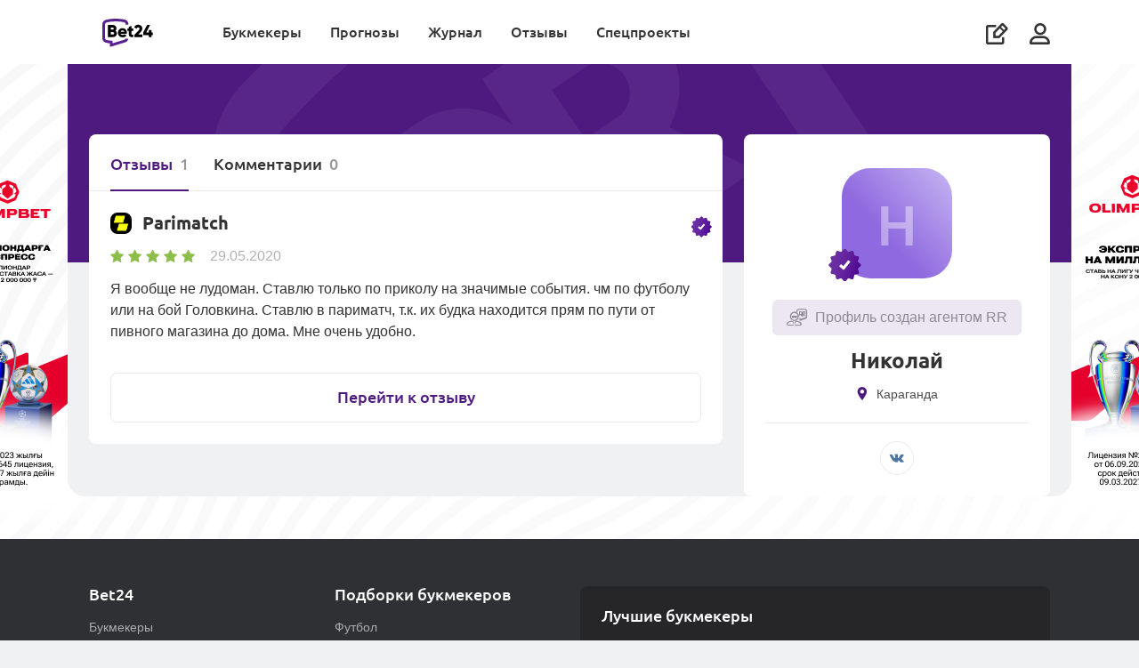

--- FILE ---
content_type: text/html; charset=UTF-8
request_url: https://bet24.kz/profile/1530/
body_size: 10879
content:









            
    <!DOCTYPE html>
        <html lang="ru">
            <head itemscope itemtype="http://schema.org/WebSite">
                <meta charset="UTF-8">
                <meta http-equiv="X-UA-Compatible" content="IE=edge">
                <meta name="yandex-verification" content="ff1e1887a8dba711" />
                <meta name='viewport' content='width=device-width, initial-scale=1, shrink-to-fit=no '>
                <link rel="preconnect" href="https://mbcdn.ru">
                <link rel="preload" href="https://mediabet.us/rr/images2/1x1.gif" as="image" />
                    <link rel="shortcut icon" href="https://mediabet.us/rr/icons-v2/favicon-bet24.ico">
    <link rel="shortcut icon" type="image/x-icon" href="https://mediabet.us/rr/icons-v2/favicon-bet24.ico">
    <link rel="apple-touch-icon" sizes="180x180" href="https://mediabet.us/rr/icons-v3/kz/apple-touch-icon-bet24.png">
    <link rel="icon" type="image/png" sizes="32x32" href="https://mediabet.us/rr/icons-v2/favicon-32x32-bet24.png">
    <link rel="icon" type="image/png" sizes="16x16" href="https://mediabet.us/rr/icons-v2/favicon-16x16-bet24.png">
    <meta name="msapplication-TileColor" content="#2d89ef">
    <link rel="mask-icon" href="https://mediabet.us/rr/icons-v2/safari-pinned-tab-bet24.svg" color="#5bbad5">
<link rel="manifest" href="/site.webmanifest">
<meta name="msapplication-config" content="/browserconfig.xml">
<meta name="theme-color" content="#ffffff">
<meta name="apple-mobile-web-app-title" content=" Bet24 ">
<meta name="application-name" content=" Bet24 ">

                <meta name="csrf-param" content="_csrf-frontend">
<meta name="csrf-token" content="EEKVpRyKCxcTyDyr8lqYT9CyeGGamvbHC1Y0eh5a5bt-N8PLa_hSUGSHUM2-F8kWkeVJFNTbsbY9BlgSQTOmjw==">

                                    <title>
                        Николай: профиль пользователя на RR
                    </title>
                                            <meta name="description" content="Отзывы о букмекерах Казахстана и комментарии от пользователя Николай отображаются на странице его личного профиля." />
                                                                                    
                                        
                                <link href="https://bet24.kz/profile/1530/" rel="canonical">
<link href="https://mediabet.us/assets/rr/RR-BBR-1391/frontend/themes/bundles/resources/styles/fonts.css" rel="stylesheet">
<link href="https://mediabet.us/assets/rr/RR-BBR-1391/frontend/themes/bundles/resources/styles/fonts-ru.css" rel="stylesheet">
<link href="https://mediabet.us/assets/rr/RR-BBR-1610/frontend/themes/bundles/resources/styles/new-menu-fix.css" rel="stylesheet">
<link href="https://mediabet.us/assets/rr/RR-BBR-1610/frontend/themes/bundles/resources/plugins/pnotify/style.min.css" rel="stylesheet">
<link href="https://mediabet.us/assets/rr/RR-BBR-430/frontend/themes/bundles/resources/plugins/select2/select2.css" rel="stylesheet">
<link href="https://mediabet.us/assets/rr/RR-BBR-1866/frontend/themes/bundles/resources/styles/pages/profile.css" rel="stylesheet">

                <!-- Yandex.Metrika counter --> <script type="text/javascript" > (function(m,e,t,r,i,k,a){m[i]=m[i]||function(){(m[i].a=m[i].a||[]).push(arguments)}; m[i].l=1*new Date(); for (var j = 0; j < document.scripts.length; j++) {if (document.scripts[j].src === r) { return; }} k=e.createElement(t),a=e.getElementsByTagName(t)[0],k.async=1,k.src=r,a.parentNode.insertBefore(k,a)}) (window, document, "script", "https://mc.yandex.ru/metrika/tag.js", "ym"); ym(93107115, "init", { clickmap:true, trackLinks:true, accurateTrackBounce:true, webvisor:true }); </script> <noscript><div><img src="https://mc.yandex.ru/watch/93107115" style="position:absolute; left:-9999px;" alt="" /></div></noscript> <!-- /Yandex.Metrika counter --><!-- Google tag (gtag.js) -->
<script async src="https://www.googletagmanager.com/gtag/js?id=G-BEX2PY6YTJ"></script>
<script>
  window.dataLayer = window.dataLayer || [];
  function gtag(){dataLayer.push(arguments);}
  gtag('js', new Date());

  gtag('config', 'G-BEX2PY6YTJ');
</script>
                                                            <meta property="og:image" content="https://mediabet.us/77/63/bet24-main.png" />
                        <meta name="twitter:image" content="https://mediabet.us/77/63/bet24-main.png"/>
                                                                    </head>

            
                <body class=" " style="">
                <script>            let jsData = [];
            try {
                jsData = JSON.parse( '{"domain_map":{"alias":"rrkz","locale":"kk","country":"kz","hreflang":"ru-kz","language":"ru","language_iso":"ru-ru","languages":{"rrru":"ru","rrkz":"kk","rrpt":"pt","rrus":"en"},"enabled":true,"social-auth":["google","vkontakte","mailru","yandex"],"host":"bet24.kz","host_with_scheme":"https:\/\/bet24.kz","language_id":1,"locale_caption":"\u041a\u0430\u0437\u0430\u0445\u0441\u043a\u0438\u0439","country_id":2,"country_caption":"\u041a\u0430\u0437\u0430\u0445\u0441\u0442\u0430\u043d","country_currency_id":83,"country_age_limit":"21","country_caption_by_language":"\u041a\u0430\u0437\u0430\u0445\u0441\u0442\u0430\u043d","domain":".kz","domain_id":6}}' );
            } catch(e) {
                console.log('JSON.parse jsData error');
            }</script>
                                            



    



<header class="header  mb-md-0 ">
     

        



                                                        <div class="bm-rekl-modal site-banner">
        <div class="bm-rekl-modal__wrap">
            <div class="bm-rekl-modal__content">
                <span class="bm-rekl-modal__close" onclick="$('body').removeClass('overflow-all-hidden'); $(this).parents('.bm-rekl-modal').removeClass('visible')">
                    <i class="icon icon-close"></i>
                </span>
                <a href="/go/olimpbet/?label=rlh-1383eaf8757a23d4f22fa23c013dbcfd" target="_blank">
                    <picture>
                        <source srcset="https://mediabet.us/22/28/69201f365ce13_1763712822.png" media="(max-width: 567.98px)">
                        <img class="img-fluid" srcset="https://mediabet.us/90/27/69201f16c16f5_1763712790.png" src="https://mediabet.us/90/27/half9_69201f16c16f5_1763712790.png" alt="">
                    </picture>
                                            <img class="rand-param" data-src-template="https://wcm.weborama-tech.ru/fcgi-bin/dispatch.fcgi?a.A=im&amp;a.si=9465&amp;a.te=7982&amp;a.he=1&amp;a.wi=1&amp;a.hr=p&amp;a.ra=[RANDOM]" alt="" id="pixel_image_url random-parameter" style="visibility: hidden; pointer-events: none">
                                    </a>
            </div>
        </div>
    </div>

    <div class="container" style="margin: 0 auto;">
        <a class="align-self-center" href="/">
                                                                <img class="header__logo" src="https://mediabet.us/rr/images/logobet24.svg" alt="BookmakeRReview">
                    <img class="header__logo_white" src="https://mediabet.us/rr/images/logobet24-white.svg" alt="BookmakeRReview">
                                    </a>
        <div class="header__bars ml-auto d-lg-none align-self-center">
                            <i data-url="/site/_ajax/auth-modal/" app-auth-control class="icon icon-usr js-modal mr-3"></i>
                        <i class="icon icon-bars"></i>
        </div>
        <div class="header__right">
                        <ul class="header__nav">
                            <li class="">
            <a href="/bookmakers/" class="js-header-menu-item">
                Букмекеры
            </a>
            <div class="header__sub-nav">
                                    <div class="header__groups mr-0">
                                                                                                                                    <div class="header__group">
                                    <div class="header__group-heading">
                                        Лучшие букмекеры
                                    </div>
                                    <div class="header__items">
                                                                                    <a class="header__item header__item_collection" href="/bookmakers/">
                                                                                                                                                        <div class="header__item-image">
                                                        <img style="max-width: none;" src="https://mediabet.us/71/53/vse-bukmekery.svg">
                                                    </div>
                                                                                                <div class="header__item-text">
                                                    <b style="">Все букмекеры</b>
                                                                                                            <span>
                                                            Обзоры букмекеров Казахстана
                                                        </span>
                                                                                                    </div>
                                            </a>
                                                                                    <a class="header__item header__item_collection" href="/top-bookmakers/football/">
                                                                                                                                                        <div class="header__item-image">
                                                        <img style="max-width: none;" src="https://mediabet.us/19/30/futbol.svg">
                                                    </div>
                                                                                                <div class="header__item-text">
                                                    <b style="">Футбол</b>
                                                                                                            <span>
                                                            Букмекеры для ставок на футбол
                                                        </span>
                                                                                                    </div>
                                            </a>
                                                                                    <a class="header__item header__item_collection" href="/top-bookmakers/odds/">
                                                                                                                                                        <div class="header__item-image">
                                                        <img style="max-width: none;" src="https://mediabet.us/26/30/koefficienty.svg">
                                                    </div>
                                                                                                <div class="header__item-text">
                                                    <b style="">Коэффициенты</b>
                                                                                                            <span>
                                                            Букмекеры с лучшими кэфами
                                                        </span>
                                                                                                    </div>
                                            </a>
                                                                                    <a class="header__item header__item_collection" href="/top-bookmakers/kaspi-gold/">
                                                                                                                                                        <div class="header__item-image">
                                                        <img style="max-width: none;" src="https://mediabet.us/38/30/kaspi.svg">
                                                    </div>
                                                                                                <div class="header__item-text">
                                                    <b style="">Каспий</b>
                                                                                                            <span>
                                                            Ввод и вывод на карту
                                                        </span>
                                                                                                    </div>
                                            </a>
                                                                                    <a class="header__item header__item_collection" href="/top-bookmakers/">
                                                                                                                                                        <div class="header__item-image">
                                                        <img style="max-width: none;" src="https://mediabet.us/61/80/vse-podborki.svg">
                                                    </div>
                                                                                                <div class="header__item-text">
                                                    <b style="margin-top: .25rem">Все подборки (+24)</b>
                                                                                                    </div>
                                            </a>
                                                                            </div>
                                </div>
                                                                                                                <div class="header__group">
                                    <div class="header__group-heading">
                                        Помощь игроку
                                    </div>
                                    <div class="header__items">
                                                                                    <a class="header__item header__item_collection" href="/media/guides/kak-vybrat-bukmekerskuyu-kontoru/">
                                                                                                                                                        <div class="header__item-image">
                                                        <img style="max-width: none;" src="https://mediabet.us/32/31/1.svg">
                                                    </div>
                                                                                                <div class="header__item-text">
                                                    <b style="">Как выбрать букмекера</b>
                                                                                                            <span>
                                                            Где начать ставить новичку
                                                        </span>
                                                                                                    </div>
                                            </a>
                                                                                    <a class="header__item header__item_collection" href="/media/experiments/registraciya-na-saytah-bukmekerov-gde-eto-proshche-i-bystree/">
                                                                                                                                                        <div class="header__item-image">
                                                        <img style="max-width: none;" src="https://mediabet.us/14/81/registraciya.svg">
                                                    </div>
                                                                                                <div class="header__item-text">
                                                    <b style="">Регистрация</b>
                                                                                                            <span>
                                                            Где она проще и быстрее
                                                        </span>
                                                                                                    </div>
                                            </a>
                                                                                    <a class="header__item header__item_collection" href="/media/guides/bonusy-bukmekerov-v-kazahstane-kakie-byvayut-kak-poluchit-i-kak-ispolzovat/">
                                                                                                                                                        <div class="header__item-image">
                                                        <img style="max-width: none;" src="https://mediabet.us/73/31/bonusy-bukmekerov.svg">
                                                    </div>
                                                                                                <div class="header__item-text">
                                                    <b style="">Бонусы букмекеров</b>
                                                                                                            <span>
                                                            Получение, отыгрыш, вывод
                                                        </span>
                                                                                                    </div>
                                            </a>
                                                                                    <a class="header__item header__item_collection" href="/media/guides/kak-delat-stavki-s-telefona-sovety-novichkam/">
                                                                                                                                                        <div class="header__item-image">
                                                        <img style="max-width: none;" src="https://mediabet.us/76/26/stavki-s-telefona.svg">
                                                    </div>
                                                                                                <div class="header__item-text">
                                                    <b style="">Ставки с телефона</b>
                                                                                                            <span>
                                                            Как делать ставки с мобильного
                                                        </span>
                                                                                                    </div>
                                            </a>
                                                                            </div>
                                </div>
                                                                                                                                        <a href="https://wcm.weborama-tech.ru/fcgi-bin/dispatch.fcgi?a.A=cl&amp;er=~ERID_ID~&amp;erid=~ERID_VALUE~&amp;a.si=9465&amp;a.te=7984&amp;erid=[ERID_ID]&amp;er=[ERID_VALUE]&amp;a.ra=[RANDOM]&amp;g.lu=&amp;a.ycp=~TRACKING_ELEMENT_ID~" target="_blank" class="header__nav-banner">
                                    <picture>
                                        <source srcset="https://mediabet.us/81/12/828x296.png" media="(max-width: 991.98px)">
                                        <img class="w-100" src="https://mediabet.us/97/12/720x954.png" alt="Получить бонус"></img>
                                    </picture>
                                </a>
                                                                        </div>
                            </div>
        </li>
            <li class="">
            <a href="/tips/" class="js-header-menu-item">
                Прогнозы
            </a>
            <div class="header__sub-nav">
                                    <div class="header__groups mr-0">
                                                                                                                                    <div class="header__group">
                                    <div class="header__group-heading">
                                        Популярные
                                    </div>
                                    <div class="header__items">
                                                                                    <a class="header__item header__item_collection" href="/tips/football/">
                                                                                                                                                        <div class="header__item-image">
                                                        <img style="max-width: none;" src="https://mediabet.us/85/39/socer.svg">
                                                    </div>
                                                                                                <div class="header__item-text">
                                                    <b style="">Футбол</b>
                                                                                                            <span>
                                                            Прогнозы на топ-лиги, чемпионаты мира и Европы
                                                        </span>
                                                                                                    </div>
                                            </a>
                                                                                    <a class="header__item header__item_collection" href="/tips/hockey/">
                                                                                                                                                        <div class="header__item-image">
                                                        <img style="max-width: none;" src="https://mediabet.us/90/39/hockey.svg">
                                                    </div>
                                                                                                <div class="header__item-text">
                                                    <b style="">Хоккей</b>
                                                                                                            <span>
                                                            Прогнозы на НХЛ и КХЛ
                                                        </span>
                                                                                                    </div>
                                            </a>
                                                                                    <a class="header__item header__item_collection" href="/tips/tennis/">
                                                                                                                                                        <div class="header__item-image">
                                                        <img style="max-width: none;" src="https://mediabet.us/94/39/tennis.svg">
                                                    </div>
                                                                                                <div class="header__item-text">
                                                    <b style="">Теннис</b>
                                                                                                            <span>
                                                            Прогнозы на турниры Большого шлема, ATP, WTA
                                                        </span>
                                                                                                    </div>
                                            </a>
                                                                                    <a class="header__item header__item_collection" href="/tips/basketball/">
                                                                                                                                                        <div class="header__item-image">
                                                        <img style="max-width: none;" src="https://mediabet.us/05/40/basketball-1.svg">
                                                    </div>
                                                                                                <div class="header__item-text">
                                                    <b style="">Баскетбол</b>
                                                                                                            <span>
                                                            Прогнозы на NBA, Евролигу и Лигу ВТБ
                                                        </span>
                                                                                                    </div>
                                            </a>
                                                                            </div>
                                </div>
                                                                                                                <div class="header__group">
                                    <div class="header__group-heading">
                                        Другие
                                    </div>
                                    <div class="header__items">
                                                                                    <a class="header__item header__item_collection" href="/tips/cybersport/">
                                                                                                                                                        <div class="header__item-image">
                                                        <img style="max-width: none;" src="https://mediabet.us/18/41/volleyball.svg">
                                                    </div>
                                                                                                <div class="header__item-text">
                                                    <b style="">Киберспорт</b>
                                                                                                            <span>
                                                            Прогнозы на CS2 и DotA2
                                                        </span>
                                                                                                    </div>
                                            </a>
                                                                                    <a class="header__item header__item_collection" href="/tips/mma/">
                                                                                                                                                        <div class="header__item-image">
                                                        <img style="max-width: none;" src="https://mediabet.us/26/41/basketball.svg">
                                                    </div>
                                                                                                <div class="header__item-text">
                                                    <b style="">Единоборства</b>
                                                                                                            <span>
                                                            Прогнозы на ММА и бокс
                                                        </span>
                                                                                                    </div>
                                            </a>
                                                                                    <a class="header__item header__item_collection" href="/tips/futsal/">
                                                                                                                                                        <div class="header__item-image">
                                                        <img style="max-width: none;" src="https://mediabet.us/77/30/futsal.svg">
                                                    </div>
                                                                                                <div class="header__item-text">
                                                    <b style="">Футзал</b>
                                                                                                            <span>
                                                            Прогнозы на чемпионат и кубок Казахстана
                                                        </span>
                                                                                                    </div>
                                            </a>
                                                                                    <a class="header__item header__item_collection" href="/tips/">
                                                                                                                                                        <div class="header__item-image">
                                                        <img style="max-width: none;" src="https://mediabet.us/88/49/vse-podborki.svg">
                                                    </div>
                                                                                                <div class="header__item-text">
                                                    <b style="margin-top: .25rem">Все прогнозы</b>
                                                                                                    </div>
                                            </a>
                                                                            </div>
                                </div>
                                                                                                                                        <a href="https://wcm.weborama-tech.ru/fcgi-bin/dispatch.fcgi?a.A=cl&amp;er=~ERID_ID~&amp;erid=~ERID_VALUE~&amp;a.si=9465&amp;a.te=7984&amp;erid=[ERID_ID]&amp;er=[ERID_VALUE]&amp;a.ra=[RANDOM]&amp;g.lu=&amp;a.ycp=~TRACKING_ELEMENT_ID~" target="_blank" class="header__nav-banner">
                                    <picture>
                                        <source srcset="https://mediabet.us/81/12/828x296.png" media="(max-width: 991.98px)">
                                        <img class="w-100" src="https://mediabet.us/97/12/720x954.png" alt="Получить бонус"></img>
                                    </picture>
                                </a>
                                                                        </div>
                            </div>
        </li>
            <li class="">
            <a href="/media/" class="js-header-menu-item">
                Журнал
            </a>
            <div class="header__sub-nav">
                                    <div class="header__groups mr-0">
                                                                                                                                    <div class="header__group">
                                    <div class="header__group-heading">
                                        Популярные
                                    </div>
                                    <div class="header__items">
                                                                                    <a class="header__item header__item_collection" href="/media/bonuses/">
                                                                                                                                                        <div class="header__item-image">
                                                        <img style="max-width: none;" src="https://mediabet.us/34/83/bonusy.svg">
                                                    </div>
                                                                                                <div class="header__item-text">
                                                    <b style="">Бонусы</b>
                                                                                                            <span>
                                                            Акции букмекеров
                                                        </span>
                                                                                                    </div>
                                            </a>
                                                                                    <a class="header__item header__item_collection" href="/media/guides/">
                                                                                                                                                        <div class="header__item-image">
                                                        <img style="max-width: none;" src="https://mediabet.us/51/02/education.svg">
                                                    </div>
                                                                                                <div class="header__item-text">
                                                    <b style="">Обучение</b>
                                                                                                            <span>
                                                            Информация для новичков и опытных игроков
                                                        </span>
                                                                                                    </div>
                                            </a>
                                                                                    <a class="header__item header__item_collection" href="/media/analytics/">
                                                                                                                                                        <div class="header__item-image">
                                                        <img style="max-width: none;" src="https://mediabet.us/07/83/trendy.svg">
                                                    </div>
                                                                                                <div class="header__item-text">
                                                    <b style="">Тренды</b>
                                                                                                            <span>
                                                            Статистика, анализ, ставки
                                                        </span>
                                                                                                    </div>
                                            </a>
                                                                                    <a class="header__item header__item_collection" href="/media/experience/">
                                                                                                                                                        <div class="header__item-image">
                                                        <img style="max-width: none;" src="https://mediabet.us/16/83/lichnyi-opyt.svg">
                                                    </div>
                                                                                                <div class="header__item-text">
                                                    <b style="">Личный опыт</b>
                                                                                                            <span>
                                                            Истории от реальных людей
                                                        </span>
                                                                                                    </div>
                                            </a>
                                                                                    <a class="header__item header__item_collection" href="/media/business/">
                                                                                                                                                        <div class="header__item-image">
                                                        <img style="max-width: none;" src="https://mediabet.us/27/83/biznes.svg">
                                                    </div>
                                                                                                <div class="header__item-text">
                                                    <b style="">Бизнес</b>
                                                                                                            <span>
                                                            Новости индустрии, аналитика
                                                        </span>
                                                                                                    </div>
                                            </a>
                                                                            </div>
                                </div>
                                                                                                                <div class="header__group">
                                    <div class="header__group-heading">
                                        Рубрики
                                    </div>
                                    <div class="header__items">
                                                                                    <a class="header__item header__item_collection" href="/fails/">
                                                                                                                                                        <div class="header__item-image">
                                                        <img style="max-width: none;" src="https://mediabet.us/51/83/provaly.svg">
                                                    </div>
                                                                                                <div class="header__item-text">
                                                    <b style="">Провалы игроков</b>
                                                                                                            <span>
                                                            Игроки – честно о своих неудачах
                                                        </span>
                                                                                                    </div>
                                            </a>
                                                                                    <a class="header__item header__item_collection" href="/media/frauds/">
                                                                                                                                                        <div class="header__item-image">
                                                        <img style="max-width: none;" src="https://mediabet.us/56/83/moshenniki.svg">
                                                    </div>
                                                                                                <div class="header__item-text">
                                                    <b style="">Мошенники</b>
                                                                                                            <span>
                                                            Аферисты, схемы, разоблачения
                                                        </span>
                                                                                                    </div>
                                            </a>
                                                                                    <a class="header__item header__item_collection" href="/media/news/">
                                                                                                                                                        <div class="header__item-image">
                                                        <img style="max-width: none;" src="https://mediabet.us/61/83/sport.svg">
                                                    </div>
                                                                                                <div class="header__item-text">
                                                    <b style="">Спорт</b>
                                                                                                            <span>
                                                            Новости, анонсы, интервью
                                                        </span>
                                                                                                    </div>
                                            </a>
                                                                                    <a class="header__item header__item_collection" href="/media/about-bet24/">
                                                                                                                                                        <div class="header__item-image">
                                                        <img style="max-width: none;" src="https://mediabet.us/49/71/pro-rr-1.svg">
                                                    </div>
                                                                                                <div class="header__item-text">
                                                    <b style="">Про Bet24</b>
                                                                                                            <span>
                                                            Новости из жизни сайта
                                                        </span>
                                                                                                    </div>
                                            </a>
                                                                                    <a class="header__item header__item_collection" href="/media/">
                                                                                                                                                        <div class="header__item-image">
                                                        <img style="max-width: none;" src="https://mediabet.us/73/83/vse-materialy.svg">
                                                    </div>
                                                                                                <div class="header__item-text">
                                                    <b style="">Все материалы</b>
                                                                                                            <span>
                                                            Кровь, пот и слезы редакции
                                                        </span>
                                                                                                    </div>
                                            </a>
                                                                            </div>
                                </div>
                                                                                                                                        <a href="https://wcm.weborama-tech.ru/fcgi-bin/dispatch.fcgi?a.A=cl&amp;er=~ERID_ID~&amp;erid=~ERID_VALUE~&amp;a.si=9465&amp;a.te=7984&amp;erid=[ERID_ID]&amp;er=[ERID_VALUE]&amp;a.ra=[RANDOM]&amp;g.lu=&amp;a.ycp=~TRACKING_ELEMENT_ID~" target="_blank" class="header__nav-banner">
                                    <picture>
                                        <source srcset="https://mediabet.us/81/12/828x296.png" media="(max-width: 991.98px)">
                                        <img class="w-100" src="https://mediabet.us/97/12/720x954.png" alt="Получить бонус"></img>
                                    </picture>
                                </a>
                                                                        </div>
                            </div>
        </li>
            <li class="">
            <a href="/reviews/" class="js-header-menu-item">
                Отзывы
            </a>
            <div class="header__sub-nav">
                                    <div class="header__groups mr-0">
                                                                                                                                    <div class="header__group">
                                    <div class="header__group-heading">
                                        Отзывы о букмекерах
                                    </div>
                                    <div class="header__items">
                                                                                    <a class="header__item header__item_collection" href="/reviews/">
                                                                                                                                                        <div class="header__item-image">
                                                        <img style="max-width: none;" src="https://mediabet.us/98/81/otzyvy-o-bukmekerah.svg">
                                                    </div>
                                                                                                <div class="header__item-text">
                                                    <b style="">Все отзывы Bet24</b>
                                                                                                            <span>
                                                            Мнения и оценки людей
                                                        </span>
                                                                                                    </div>
                                            </a>
                                                                                    <a class="header__item header__item_collection" href="/reviews/?filter=verified">
                                                                                                                                                        <div class="header__item-image">
                                                        <img style="max-width: none;" src="https://mediabet.us/07/82/verificirovannye.svg">
                                                    </div>
                                                                                                <div class="header__item-text">
                                                    <b style="">Верифицированные</b>
                                                                                                            <span>
                                                            Только проверенные отзывы
                                                        </span>
                                                                                                    </div>
                                            </a>
                                                                                    <a class="header__item header__item_collection" href="/reviews/?filter=positive">
                                                                                                                                                        <div class="header__item-image">
                                                        <img style="max-width: none;" src="https://mediabet.us/26/62/polozhitelnye.svg">
                                                    </div>
                                                                                                <div class="header__item-text">
                                                    <b style="">Положительные</b>
                                                                                                            <span>
                                                            За что хвалят букмекеров
                                                        </span>
                                                                                                    </div>
                                            </a>
                                                                                    <a class="header__item header__item_collection" href="/reviews/?filter=negative">
                                                                                                                                                        <div class="header__item-image">
                                                        <img style="max-width: none;" src="https://mediabet.us/29/62/otricatelnye.svg">
                                                    </div>
                                                                                                <div class="header__item-text">
                                                    <b style="">Отрицательные</b>
                                                                                                            <span>
                                                            Негативный опыт игроков
                                                        </span>
                                                                                                    </div>
                                            </a>
                                                                                    <a class="header__item header__item_collection" href="/reviews/?filter=from-stars">
                                                                                                                                                        <div class="header__item-image">
                                                        <img style="max-width: none;" src="https://mediabet.us/32/62/ot-zvezd.svg">
                                                    </div>
                                                                                                <div class="header__item-text">
                                                    <b style="">От “звезд”</b>
                                                                                                            <span>
                                                            Мнения публичных людей
                                                        </span>
                                                                                                    </div>
                                            </a>
                                                                            </div>
                                </div>
                                                                                                                <div class="header__group">
                                    <div class="header__group-heading">
                                        Читайте
                                    </div>
                                    <div class="header__items">
                                                                                    <a class="header__item header__item_collection" href="/manual/">
                                                                                                                                                        <div class="header__item-image">
                                                        <img style="max-width: none;" src="https://mediabet.us/30/82/instrukciya.svg">
                                                    </div>
                                                                                                <div class="header__item-text">
                                                    <b style="">Инструкция</b>
                                                                                                            <span>
                                                            Как оставить отзыв на RR
                                                        </span>
                                                                                                    </div>
                                            </a>
                                                                                    <a class="header__item header__item_collection" href="/verified-reviews/">
                                                                                                                                                        <div class="header__item-image">
                                                        <img style="max-width: none;" src="https://mediabet.us/37/82/komu-verit.svg">
                                                    </div>
                                                                                                <div class="header__item-text">
                                                    <b style="">Кому верить?</b>
                                                                                                            <span>
                                                            Что такое верифицированный отзыв
                                                        </span>
                                                                                                    </div>
                                            </a>
                                                                                    <a class="header__item header__item_collection" href="/reviews-purpose/">
                                                                                                                                                        <div class="header__item-image">
                                                        <img style="max-width: none;" src="https://mediabet.us/44/82/dlya-bukmekerov.svg">
                                                    </div>
                                                                                                <div class="header__item-text">
                                                    <b style="">Для букмекеров</b>
                                                                                                            <span>
                                                            Зачем букмекерам отзывы
                                                        </span>
                                                                                                    </div>
                                            </a>
                                                                            </div>
                                </div>
                                                                                                                                        <a href="https://wcm.weborama-tech.ru/fcgi-bin/dispatch.fcgi?a.A=cl&amp;er=~ERID_ID~&amp;erid=~ERID_VALUE~&amp;a.si=9465&amp;a.te=7984&amp;erid=[ERID_ID]&amp;er=[ERID_VALUE]&amp;a.ra=[RANDOM]&amp;g.lu=&amp;a.ycp=~TRACKING_ELEMENT_ID~" target="_blank" class="header__nav-banner">
                                    <picture>
                                        <source srcset="https://mediabet.us/81/12/828x296.png" media="(max-width: 991.98px)">
                                        <img class="w-100" src="https://mediabet.us/97/12/720x954.png" alt="Получить бонус"></img>
                                    </picture>
                                </a>
                                                                        </div>
                            </div>
        </li>
            <li class="">
            <a href="" class="js-header-menu-item">
                Спецпроекты
            </a>
            <div class="header__sub-nav">
                                    <div class="header__groups mr-0">
                                                                                                                                                                                                                                                                                                                                                        
                                    <a href="https://bet24.kz/futsal/"  class="header__nav-banner flex-1">
                                        <picture>
                                            <source srcset="https://mediabet.us/98/67/half9_655dcf8e199be_1700646798.png" media="(max-width: 991.98px)">
                                            <img class="w-100" srcset="https://mediabet.us/91/67/655dcf8766e3a_1700646791.png 2x" src="https://mediabet.us/91/67/half9_655dcf8766e3a_1700646791.png"></img>
                                        </picture>
                                    </a>
                                                                                                                                                                                                                                                                                                                                                                    
                                    <a href="https://bet24.kz/totalizator/"  class="header__nav-banner flex-1">
                                        <picture>
                                            <source srcset="https://mediabet.us/64/99/half9_66de887c06b77_1725859964.png" media="(max-width: 991.98px)">
                                            <img class="w-100" srcset="https://mediabet.us/51/99/66de886fba2a9_1725859951.png 2x" src="https://mediabet.us/51/99/half9_66de886fba2a9_1725859951.png"></img>
                                        </picture>
                                    </a>
                                                                                                                                                                                                                                                                                                                                                                    
                                    <a href="https://bet24.kz/popmma/"  class="header__nav-banner flex-1">
                                        <picture>
                                            <source srcset="https://mediabet.us/59/65/half9_655dce9f624c2_1700646559.png" media="(max-width: 991.98px)">
                                            <img class="w-100" srcset="https://mediabet.us/53/65/655dce99e08cf_1700646553.png 2x" src="https://mediabet.us/53/65/half9_655dce99e08cf_1700646553.png"></img>
                                        </picture>
                                    </a>
                                                                                                                                </div>
                            </div>
        </li>
        <li class="header__nav-write">
        <a class="d-flex d-lg-none align-items-center" href="/add/">
            <span>
                Написать отзыв
            </span>
            <i class="icon icon-write-square ml-auto"></i>
        </a>
    </li>
</ul>
<script>
    let topMenuItems = document.querySelectorAll('.header__nav li');

    topMenuItems.forEach(function (value) {
        let group = value.querySelector('.header__groups');
        if(group !== null) {
            let children = group.children;
            if(children.length === 3) {
                value.classList.add('fullwidth');
            }
        }

    });
</script>
            <ul class="header__icons d-none d-lg-flex">
                <li class="header__write d-none d-lg-block">
                    <a href="/add/">
                        <i class="icon icon-write-square" data-text="Написать отзыв"></i>
                    </a>
                </li>
                                    <li data-url="/site/_ajax/auth-modal/" app-auth-control class="js-modal header__user">
                        <i class="icon icon-usr"></i>
                    </li>
                            </ul>
        </div>
    </div>
</header>

                    
                    



                                                                                                                                                                                                                                                                                                                                                                                                                                                                                       
                



                                                    
    <div class="banner-wrapper wide" style="height: 0">
        <a href="/go/olimpbet/?label=rlh-42c604040e81bd8a74f43b3caa7e7c45" target="_blank" style="
                                background-image: url(https://mediabet.us/16/30/69201ff823612_1763713016.png); background-color: #000000;
                "></a>
                    <img class="rand-param" data-src-template="https://wcm.weborama-tech.ru/fcgi-bin/dispatch.fcgi?a.A=im&amp;a.si=9465&amp;a.te=7986&amp;a.he=1&amp;a.wi=1&amp;a.hr=p&amp;a.ra=[RANDOM]" alt="" id="pixel_image_url random-parameter" style="visibility: hidden; pointer-events: none">
            </div>


                                                                                                                                                                                                                                                                                                                                                    
                



                                                    
    <div class="banner main-banner d-none">
        <a class="main-banner__bg" href="https://click.ubtracks.com/1x6SghMC?landing=382&amp;sub_id2=banner" target="_blank">
            <picture>
                <source srcset="https://mediabet.us/00/32/696762e04b41d_1768383200.png" media="(max-width: 768px)">
                <img srcset="https://mediabet.us/95/31/696762dbf2af7_1768383195.png" alt="Banner">
                            </picture>
        </a>
        <div class="main-banner__close header__rekl-banner-close" data-banner-close="">
            <i class="icon icon-close" style="color: black"></i>
        </div>
    </div>


                                                                                                                                                                                                                                            
                    <div class="content-wrap full-background-banner 



                                                    
    full-background-banner

">
                        <main class="content">

                            
                            
                                                                
    
    

    <div class="profile-header"></div>
    <div class="container profile-container">
        <div class="row">
            <div class="col-lg-4 order-lg-1">
                

<div class="user-card">
        <div class="user-card__avatar-wrap">
        <div class="user-card__avatar  verified ">
                
    <div class="no-avatar size_lg color_purple" data-letter="Н"></div>

        </div>
        
    </div>
        
            <div class="mt-3">
            <div class="user-card__rr-agent">
                <i class="icon icon-rr-agent"></i>
                Профиль создан агентом RR
            </div>
        </div>
    
    <h1 class="user-card__name mb-0">
        Николай
            </h1>
        <div class="mt-3">
        <div class="user-card__city">
            <i class="icon icon-map-marker"></i>
            <span>Караганда</span>
        </div>
    </div>

    
    
            <div class="user-card__scl">
                            <a class="user-card__scl-link" href="https://vk.com/nkl90" target="_blank" rel="nofollow">
    <i class="icon icon-vkontakte"></i>
</a>
                    </div>
    
    
    </div>
            </div>
            <div class="col-lg-8">
                <section class="section section_profile-tabs">
                    <ul class="tabs profile-tabs">
                        <li class="tabs__item  active " data-action="select-tab" data-target="#profile-tab-0">
                            Отзывы
                            <span class="text-40 ml-1">1</span>
                        </li>
                        <li class="tabs__item " data-action="select-tab" data-target="#profile-tab-1">
                            Комментарии
                            <span class="text-40 ml-1">0</span>
                        </li>
                    </ul>
                </section>
                <div class="tab-content  active " id="profile-tab-0">
                    
    <div id="w0" class="list-view list-view_review">
                <div class='review-list no-first-radius'>
                    


<div class="review review_verified">
    <div class="review__header">
        <div class="bm-media">
            <img srcset="https://mediabet.us/42/27/5ea7ea1622ff5_1588062742.png 2x" src="https://mediabet.us/42/27/half9_5ea7ea1622ff5_1588062742.png" alt="Parimatch">
            <div class="bm-media__info">
                <h3 class="heading-4">
                    Parimatch
                </h3>
            </div>
        </div>
        <div class="review__meta">
            <div
    class="stars"
    data-stars-count="5"
    data-readonly="1"
    data-current-value="5"
    data-star-rating=""
></div>
            <time class="review__date" datetime="2020-05-29">
                29.05.2020
            </time>
        </div>
    </div>
    <div class="review__text" data-expanded="false">
        <p>Я вообще не лудоман. Ставлю только по приколу на значимые события. чм по футболу или на бой Головкина. Ставлю в париматч, т.к. их будка находится прям по пути от пивного магазина до дома. Мне очень удобно.</p>
    </div>
    <div class="review__footer  no-author ">
        
                <a class="button review__button button_bordered button_big" href="/bookmakers/parimatch/reviews/1530/">
            Перейти к отзыву
        </a>
    </div>
</div>
                </div>
                <div class='review-pager'>
                    

                </div>
            </div>


                </div>
                <div class="tab-content " id="profile-tab-1">
                    
    
<div id="w2" class="list-view list-view_review"><div class="empty">
<div class="profile-no-content">
    <div class="row">
        <div class="col-md-9">
            <h4 class="heading-4">
                                    Здесь будут комментарии пользователя
                            </h4>
        </div>
        <div class="col-md-3 d-none d-md-block">
            <img src="https://mediabet.us/rr/images/profile-no-content.svg"/>
        </div>
    </div>
</div></div></div>
                </div>
            </div>
        </div>
    </div>
                                                    </main>
                                                    <script>
                                if( window.innerWidth > 992) {
                                    var sectionSidebar = document.querySelector('.app-sidebar'),
                                        sectionContent = document.querySelector('.app-content'),
                                        sidebarHeight = 0,
                                        contentHeight = 0,
                                        sidebarChildren = [];

                                    if ( sectionSidebar !== null) {
                                        let children = sectionSidebar.children,
                                            count = children.length;

                                        sidebarChildren = children;
                                        if (count > 0) {
                                            Object.entries(children).forEach(([key, element]) => {
                                                sidebarHeight += element.clientHeight;
                                            });
                                        }
                                    }

                                    if ( sectionContent  !== null) {
                                        let children = sectionContent.children,
                                            count = children.length;

                                        if (count > 0) {
                                            Object.entries(children).forEach(([key, element]) => {
                                                contentHeight += element.clientHeight;
                                            });
                                        }
                                    }

                                    if (sectionSidebar !== null && contentHeight < sidebarHeight) {
                                        let count = sidebarChildren.length;
                                        let items = Object.entries(sidebarChildren);

                                        items = items.reverse();
                                        for (let [index, element] of items) {
                                            if(element.classList.contains('app-sidebar-remove-item')) {
                                                sidebarHeight = sidebarHeight - element.clientHeight;
                                                if(sidebarHeight <= contentHeight) {
                                                    break;
                                                }

                                                sectionSidebar.removeChild(element);
                                            }
                                        }
                                    }
                                }
                            </script>
                                            </div>
                                            



<footer class="footer" style="z-index:1;">
    <div class="footer__line">
        <div class="container">
                                                                    <div class="row">
                                    <div class="col-lg-6">
                            <div class="row mb-sm-5">
                                                                        <div class=" col-sm-6">
    <div class="footer__block">
                    <div class="footer__heading mb-sm-3">Bet24</div>
                            <ul class="footer__nav">
                                                                        <li class="footer__nav-item d-md-block">
        <a href="/bookmakers/">
                        Букмекеры
        </a>
    </li>

                                                        <li class="footer__nav-item d-md-block">
        <a href="/tips/">
                        Прогнозы
        </a>
    </li>

                                                        <li class="footer__nav-item d-md-block">
        <a href="/media/">
                        Медиа
        </a>
    </li>

                                                        <li class="footer__nav-item d-md-block">
        <a href="/reviews/">
                        Отзывы
        </a>
    </li>

                                                </ul>
            </div>
</div>


                                                                                    <div class=" col-sm-6">
    <div class="footer__block">
                    <div class="footer__heading mb-sm-3">Подборки букмекеров</div>
                            <ul class="footer__nav">
                                                                        <li class="footer__nav-item d-md-block">
        <a href="/top-bookmakers/football/">
                        Футбол
        </a>
    </li>

                                                        <li class="footer__nav-item d-md-block">
        <a href="/top-bookmakers/odds/">
                        Коэффициенты
        </a>
    </li>

                                                        <li class="footer__nav-item d-md-block">
        <a href="/top-bookmakers/reliability/">
                        Надежность
        </a>
    </li>

                                                        <li class="footer__nav-item d-md-block">
        <a href="/top-bookmakers/live-betting/">
                        Ставки Live
        </a>
    </li>

                                                        <li class="footer__nav-item d-md-block">
        <a href="/top-bookmakers/lines/">
                        Выбор ставок
        </a>
    </li>

                                                </ul>
            </div>
</div>


                        </div>
    <div class="row">
                                                                                                    <div class=" col-sm-12">
    <div class="footer__block">
                    <div class="footer__heading mb-sm-3">Еще</div>
                            <ul class="footer__nav">
                                    <div class="row">
                        <div class="col-sm-6 mb-3 mb-sm-0">
                                                                        <li class="footer__nav-item d-md-block">
        <a href="/futsal/">
                        Футзал в Казахстане
        </a>
    </li>

                                                                        <li class="footer__nav-item d-md-block">
        <a href="/totalizator/">
                        Конкурс прогнозов
        </a>
    </li>

                                                                        <li class="footer__nav-item d-md-block">
        <a href="/igromania/">
                        Bet24 — против игромании
        </a>
    </li>

                                                                        <li class="footer__nav-item d-md-block">
        <a href="/reviews-purpose/">
                        Зачем букмекерам отзывы
        </a>
    </li>

                                                                        <li class="footer__nav-item d-md-block">
        <a href="/manual/">
                        Как сделать отзыв полезным
        </a>
    </li>

                                                    </div>
                        <div class="col-sm-6 mt-n1 mt-sm-0">
                                                            <li class="footer__nav-item">
                                    <a href="/verified-reviews/">
                                                                                Что такое верифицированные отзывы
                                    </a>
                                </li>
                                                            <li class="footer__nav-item">
                                    <a href="/publication-rules/">
                                                                                Правила публикации отзывов
                                    </a>
                                </li>
                                                            <li class="footer__nav-item">
                                    <a href="/privacy-policy/">
                                                                                Политика конфиденциальности
                                    </a>
                                </li>
                                                            <li class="footer__nav-item">
                                    <a href="/gdpr-policy/">
                                                                                Пользовательское соглашение
                                    </a>
                                </li>
                                                            <li class="footer__nav-item">
                                    <a href="/contacts/">
                                                                                Контакты
                                    </a>
                                </li>
                                                    </div>
                    </div>
                            </ul>
            </div>
</div>


                                                                                </div>

                    </div>
                    <div class="col-lg-6 mt-4 mt-sm-5 mt-lg-0">
                        <div class="footer__bm-block">
                            <div class="footer__heading mb-4">
                                Лучшие букмекеры
                            </div>
                            

<div id="w1" class="list-view">
                <div class='bm-list'>
                    

<div class="bm-list__item">
    <div class="bm-list__media">
        <a class="bm-media" href="/bookmakers/olimpbet/">
        
                    
            <img class="lazyload" data-srcset="https://mediabet.us/65/24/6659aad101a85_1717152465.png 2x" 
            data-src="https://mediabet.us/65/24/half9_6659aad101a85_1717152465.png" 
            alt="OLIMPBET"></img>
            <div class="bm-media__info">
                <span>
                    OLIMPBET
                </span>
                <span>
                    2 334 отзыва
                </span>
            </div>
        </a>
    </div>
                                    <a class="button button_main button_sm "  href="/go/olimpbet/?label=footer" target="_blank" rel="nofollow">
            На сайт
        </a>
    
</div>


<div class="bm-list__item">
    <div class="bm-list__media">
        <a class="bm-media" href="/bookmakers/ubet/">
        
                    
            <img class="lazyload" data-srcset="https://mediabet.us/41/42/6710ccc1607c0_1729154241.png 2x" 
            data-src="https://mediabet.us/41/42/half9_6710ccc1607c0_1729154241.png" 
            alt="Ubet"></img>
            <div class="bm-media__info">
                <span>
                    Ubet
                </span>
                <span>
                    427 отзывов
                </span>
            </div>
        </a>
    </div>
                                    <a class="button button_main button_sm "  href="/go/ubet/?label=footer" target="_blank" rel="nofollow">
            На сайт
        </a>
    
</div>


<div class="bm-list__item">
    <div class="bm-list__media">
        <a class="bm-media" href="/bookmakers/fonbet/">
        
                    
            <img class="lazyload" data-srcset="https://mediabet.us/69/30/5ea7eb5d2a8fa_1588063069.png 2x" 
            data-src="https://mediabet.us/69/30/half9_5ea7eb5d2a8fa_1588063069.png" 
            alt="Fonbet"></img>
            <div class="bm-media__info">
                <span>
                    Fonbet
                </span>
                <span>
                    104 отзыва
                </span>
            </div>
        </a>
    </div>
                                    <a class="button button_main button_sm "  href="/go/fonbet/?label=footer" target="_blank" rel="nofollow">
            На сайт
        </a>
    
</div>


<div class="bm-list__item">
    <div class="bm-list__media">
        <a class="bm-media" href="/bookmakers/parimatch/">
        
                    
            <img class="lazyload" data-srcset="https://mediabet.us/42/27/5ea7ea1622ff5_1588062742.png 2x" 
            data-src="https://mediabet.us/42/27/half9_5ea7ea1622ff5_1588062742.png" 
            alt="Parimatch"></img>
            <div class="bm-media__info">
                <span>
                    Parimatch
                </span>
                <span>
                    185 отзывов
                </span>
            </div>
        </a>
    </div>
                                    <a class="button button_main button_sm "  href="/go/parimatch/?label=footer" target="_blank" rel="nofollow">
            На сайт
        </a>
    
</div>


<div class="bm-list__item">
    <div class="bm-list__media">
        <a class="bm-media" href="/bookmakers/1xbet/">
        
                    
            <img class="lazyload" data-srcset="https://mediabet.us/94/54/5ea7cdc623ea5_1588055494.png 2x" 
            data-src="https://mediabet.us/94/54/half9_5ea7cdc623ea5_1588055494.png" 
            alt="1XBET - ставки на спорт"></img>
            <div class="bm-media__info">
                <span>
                    1xBet
                </span>
                <span>
                    111 отзывов
                </span>
            </div>
        </a>
    </div>
                                    <a class="button button_main button_sm "  href="/go/1xbet/?label=footer" target="_blank" rel="nofollow">
            На сайт
        </a>
    
</div>
                </div>
            </div>
                        </div>
                    </div>
                
            </div>
        </div>
    </div>
    <div class="footer__line">
        <div class="container">
            <div class="row">
                <div class="col-md-9">
                                            


                                    </div>
                <div class="col-sm-3 text-sm-right">
                                    </div>
            </div>
            <div class="row mt-4 mt-sm-0">
                <div class="col-12">
                    <div class="copyright">
                                                                                                                            <img class="d-none d-sm-inline lazyload" data-src="https://mediabet.us/rr/images/21+.svg" alt="21+">
                                                    ©2020 - 2026. Bet24 не является организатором игр. Сайт носит информационный характер.
                        
                                            </div>
                                    </div>
                            </div>
        </div>
    </div>
</footer>
                                        
                <div class="black-bg"></div>
                                <script src="https://mediabet.us/assets/rr/RR-BBR-1610/frontend/themes/bundles/resources/scripts/jquery-3.5.1.min.js"></script>
<script src="https://mediabet.us/assets/rr/RR-BBR-1610/frontend/themes/bundles/resources/scripts/core/helpers/lodash.js"></script>
<script src="https://mediabet.us/assets/rr/RR-BBR-1610/frontend/themes/bundles/resources/scripts/core/helpers/modal/util.js"></script>
<script src="https://mediabet.us/assets/rr/RR-BBR-1610/frontend/themes/bundles/resources/scripts/core/components/module.js"></script>
<script src="https://mediabet.us/assets/rr/RR-BBR-1610/frontend/themes/bundles/resources/scripts/core/components/form.js"></script>
<script src="https://mediabet.us/assets/rr/RR-BBR-430/frontend/themes/bundles/resources/scripts/fingerprint2.min.js"></script>
<script src="https://mediabet.us/assets/rr/RR-BBR-1610/frontend/themes/bundles/resources/scripts/core/helpers/modal/bootstrap-modal.js"></script>
<script src="https://mediabet.us/assets/rr/RR-BBR-1610/frontend/themes/bundles/resources/scripts/core/helpers/app-helpers.js"></script>
<script src="https://mediabet.us/assets/rr/RR-BBR-1610/frontend/themes/bundles/resources/scripts/core/app.js"></script>
<script src="https://mediabet.us/assets/rr/RR-BBR-1896/frontend/themes/bundles/resources/scripts/app.js"></script>
<script src="https://bet24.kz/i18n"></script>
<script src="https://mediabet.us/assets/rr/RR-BBR-1610/frontend/themes/bundles/resources/scripts/modernizr-custom.js"></script>
<script src="https://mediabet.us/assets/rr/RR-BBR-1856/frontend/themes/bundles/resources/scripts/main.js"></script>
<script src="https://mediabet.us/assets/rr/RR-BBR-1855/frontend/themes/bundles/resources/scripts/pixel.js"></script>
<script src="https://mediabet.us/assets/rr/RR-BBR-1610/frontend/themes/bundles/resources/scripts/autosize.min.js"></script>
<script src="https://mediabet.us/assets/rr/RR-BBR-1610/frontend/themes/bundles/resources/scripts/tracker.js"></script>
<script src="https://mediabet.us/assets/rr/RR-BBR-1610/frontend/themes/bundles/resources/scripts/lazysizes.min.js"></script>
<script src="https://mediabet.us/assets/rr/RR-BBR-1610/frontend/themes/bundles/resources/plugins/pnotify/pnotify.js"></script>
<script src="https://mediabet.us/assets/rr/RR-BBR-1610/frontend/themes/bundles/resources/plugins/pnotify/main.js"></script>
<script src="https://mediabet.us/assets/rr/RR-BBR-1610/frontend/themes/bundles/resources/scripts/core/components/modal.js"></script>
<script src="https://mediabet.us/assets/rr/RR-BBR-1610/frontend/themes/bundles/resources/scripts/auth/script.js"></script>
<script src="https://mblogin.ru/js/auth.min.js" defer></script>
<script src="https://mediabet.us/assets/rr/RR-BBR-1610/frontend/themes/bundles/resources/plugins/select2/select2.js"></script>
<script src="https://mediabet.us/assets/rr/RR-BBR-1610/frontend/themes/bundles/resources/plugins/select2/script.js"></script>
<script src="https://mediabet.us/assets/rr/RR-BBR-1610/frontend/themes/bundles/resources/scripts/core/components/search.js"></script>
<script src="https://mediabet.us/assets/rr/RR-BBR-1610/frontend/themes/bundles/resources/scripts/core/components/counter.js"></script>
<script src="https://mediabet.us/assets/rr/RR-BBR-1728/frontend/themes/bundles/resources/scripts/profile/profile-module.js"></script>
<script src="https://mediabet.us/assets/rr/RR-BBR-1610/frontend/themes/bundles/resources/scripts/review/review-module.js"></script>
<script src="https://mediabet.us/assets/rr/RR-BBR-1610/frontend/themes/bundles/resources/scripts/jquery.expander.min.js"></script>
<script src="https://mediabet.us/assets/rr/RR-BBR-1730/frontend/themes/bundles/resources/plugins/rating/star-rating.js"></script>
<script src="https://mediabet.us/assets/rr/RR-BBR-1610/frontend/widgets/pagination/infinite/resources/scripts/script.js"></script>
<script>jQuery(function ($) {
            $(document).ready(function(e) {
                setTimeout(function(){
                    let dt = new Date();
                    let bannerViewTime = sessionStorage.getItem('site-banner-102-time');
                    if (bannerViewTime && dt.getTime() >= bannerViewTime){
                        sessionStorage.removeItem('site-banner-102-time');
                    }
                    var popupBanner = $('.site-banner');
                    if (sessionStorage.getItem('site-banner-102') === 'site-banner') {
                        popupBanner.remove();
                    } else {
                        sessionStorage.setItem('site-banner-102', 'site-banner');
                        sessionStorage.setItem('site-banner-102-time', dt.getTime() + 3600000);
                        popupBanner.addClass('visible');
                    }
                }, 5000);
            });
            try {
                let popupBanner = $('.main-banner');
                $('.main-banner__close').click(function(e) {
                    popupBanner.remove();
                    
                    sessionStorage.setItem('main-banner-122', 'main-banner');
                    sessionStorage.setItem('main-banner-122-time', (new Date()).getTime() + 3600000);
                });
                
                $(document).ready(function(e) {
                    if (sessionStorage.getItem('main-banner-122-time') !== null && sessionStorage.getItem('main-banner-122') !== null) {
                        let bannerViewTime = sessionStorage.getItem('main-banner-122-time');
    
                        if (bannerViewTime && (new Date()).getTime() >= bannerViewTime) {
                            sessionStorage.removeItem('main-banner-122-time');
                            sessionStorage.removeItem('main-banner-122');
                            popupBanner.removeClass('d-none');
                        }
                    } else {
                        popupBanner.removeClass('d-none');
                    }
                });
            } catch (error) { console.log(error) }
            var infinitPagerw1 = new InfinitPager('.review-list', '.review-pager'),
                page = 2;

            $(document).on('click', '.review-pager' + ' ' + infinitPagerw1.controlSelector, function(e) {
                e.preventDefault();
                var self = $(this),
                    scrollTop = 0,
                    response = null,
                    request = app.request.get(
                        $(this).data('url'),
                        {},
                        {
                            beforeSend : function () {
                                self.attr('disabled', 'disabled');
                                scrollTop = $(document).scrollTop();
                                HtmlHelper.preloader(self, true);
                            },
                            complete : function (xhr) {
                                response = app.response.parse(xhr);
                                if(
                                    response === null 
                                    || typeof response.payload === 'undefined'
                                    || typeof response.payload.html === 'undefined'
                                ) {
                                     HtmlHelper.preloader(self, false);
                                         
                                    return;
                                }
                
                                var content = $(response.payload.html),
                                    items = content.find(infinitPagerw1.itemsSelector),
                                    pager = content.find(infinitPagerw1.pagerSelector);
                                
                                infinitPagerw1.updateItems(items.html());
                                infinitPagerw1.updatePager(pager.html());
                                
                                self.removeAttr('disabled');
                                $(document).scrollTop(scrollTop);
                                HtmlHelper.preloader(self, false);
                            }
                        }
                    );
                });
});</script>
            </body>
        </html>
    

--- FILE ---
content_type: application/javascript; charset=utf-8
request_url: https://mediabet.us/assets/rr/RR-BBR-1610/frontend/themes/bundles/resources/plugins/select2/script.js
body_size: 220
content:
var DropdownHelper=function(){this.selectors={select2:'.form__select2'}};DropdownHelper.prototype.initSelect2=function(selector,options){if(typeof selector==='undefined'){selector=this.selectors.select2}
var validText=!0;$(selector).select2({createTag:function(params,data){console.log(validText);if($.trim(params.term)===''){return data}
if(params.term.match(/[^\d]+/g)){validText=!0;return{id:params.term,text:params.term}}
validText=!1;return null},"language":{"noResults":function(){return validText?app.t('No result found'):app.t('Enter valid format text')},inputTooShort:function(args){return app.t('Please enter {count} or more characters',{'count':args.minimum})},}})};var dropdownHelper=new DropdownHelper();dropdownHelper.initSelect2()

--- FILE ---
content_type: image/svg+xml
request_url: https://mediabet.us/rr/images/21+.svg
body_size: 1334
content:
<svg width="16" height="16" viewBox="0 0 16 16" fill="none" xmlns="http://www.w3.org/2000/svg">
<g clip-path="url(#clip0)">
<path d="M14.9818 5.81943C14.8882 5.83852 14.7993 5.87585 14.7201 5.9293C14.6409 5.98276 14.573 6.05128 14.5204 6.13097C14.4677 6.21065 14.4312 6.29993 14.4131 6.39371C14.3949 6.48749 14.3954 6.58392 14.4145 6.67751C14.6985 8.0564 14.5302 9.49009 13.9346 10.7658C13.339 12.0414 12.3479 13.0911 11.1084 13.7589C9.86894 14.4267 8.44712 14.677 7.05403 14.4728C5.66094 14.2686 4.37084 13.6206 3.37524 12.6252C2.37965 11.6297 1.73162 10.3397 1.52737 8.94683C1.32311 7.5539 1.57352 6.13225 2.2414 4.8929C2.90929 3.65356 3.95906 2.66258 5.23488 2.06709C6.5107 1.47159 7.94456 1.30331 9.32362 1.58723C9.5165 1.6258 9.71681 1.58618 9.88048 1.47708C10.0441 1.36798 10.1578 1.19834 10.1963 1.00548C10.2349 0.812621 10.1953 0.612336 10.0862 0.448688C9.97707 0.28504 9.80741 0.171434 9.61453 0.132862C9.0823 0.0337117 8.54124 -0.0101524 7.99999 0.00196927C6.41774 0.00196927 4.87102 0.471103 3.55543 1.35005C2.23984 2.22899 1.21447 3.47826 0.608966 4.93989C0.00346625 6.40152 -0.15496 8.00986 0.153721 9.56151C0.462402 11.1132 1.22433 12.5385 2.34314 13.6571C3.46196 14.7758 4.88742 15.5377 6.43927 15.8463C7.99111 16.1549 9.59964 15.9965 11.0614 15.3911C12.5233 14.7857 13.7727 13.7604 14.6517 12.445C15.5308 11.1296 16 9.58304 16 8.00098C16.0015 7.46365 15.9479 6.92757 15.84 6.40118C15.8225 6.30628 15.7864 6.21579 15.7337 6.13499C15.6809 6.0542 15.6126 5.9847 15.5328 5.93056C15.4529 5.87641 15.363 5.8387 15.2684 5.81962C15.1739 5.80055 15.0764 5.80048 14.9818 5.81943Z" fill="white" fill-opacity="0.3"/>
<path d="M13.0898 0.5C13.0898 0.223858 13.3137 0 13.5898 0H14.0498C14.326 0 14.5498 0.223858 14.5498 0.5V3.9C14.5498 4.17614 14.326 4.4 14.0498 4.4H13.5898C13.3137 4.4 13.0898 4.17614 13.0898 3.9V0.5Z" fill="white" fill-opacity="0.3"/>
<path d="M15.5195 1.46997C15.7957 1.46997 16.0195 1.69383 16.0195 1.96997V2.42997C16.0195 2.70611 15.7957 2.92997 15.5195 2.92997H12.1195C11.8434 2.92997 11.6195 2.70611 11.6195 2.42997V1.96997C11.6195 1.69383 11.8434 1.46997 12.1195 1.46997H15.5195Z" fill="white" fill-opacity="0.3"/>
<path d="M11.3474 4H9.99404C9.47204 4 9.2207 4.0812 9.2207 4.43846V4.84444C9.2207 5.20171 9.49137 5.28291 9.99404 5.28291H10.3034C10.4967 5.28291 10.574 5.3641 10.574 5.62393V10.9504C10.574 11.3889 10.6707 11.6 11.096 11.6H11.5987C12.024 11.6 12.1207 11.3726 12.1207 10.9504V4.43846C12.1207 4.0812 11.85 4 11.3474 4Z" fill="white" fill-opacity="0.3"/>
<path d="M8.43294 6.44854C8.43294 4.79498 8.25525 4 5.98074 4C4.39924 4 3.70623 4.33389 3.70623 5.78075C3.70623 6.11464 3.84838 6.19414 4.23932 6.19414H4.55917C4.86125 6.19414 5.05672 6.14644 5.05672 5.90795C5.05672 5.30377 5.30549 5.24017 5.98074 5.24017C6.67375 5.24017 7.01137 5.30377 7.01137 6.16234C7.01137 7.48201 5.92743 7.51381 4.93233 7.8954C3.77731 8.32469 3.59961 9.11967 3.59961 10.2485V10.9799C3.59961 11.5046 3.84838 11.6 4.3637 11.6H7.65108C8.14863 11.6 8.41517 11.5205 8.41517 11.123V10.7573C8.41517 10.3757 8.1664 10.3121 7.65108 10.3121H5.25218C5.05672 10.3121 5.00341 10.2326 5.00341 10.0418V9.64435C5.00341 8.34059 8.43294 9.15146 8.43294 6.44854Z" fill="white" fill-opacity="0.3"/>
</g>
<defs>
<clipPath id="clip0">
<rect width="16" height="16" fill="white"/>
</clipPath>
</defs>
</svg>

--- FILE ---
content_type: application/javascript; charset=utf-8
request_url: https://mediabet.us/assets/rr/RR-BBR-1610/frontend/themes/bundles/resources/scripts/core/components/module.js
body_size: 178
content:
var BaseModule=(function(){var Module=function(){this.forms={};this.formsConfig=[]};Module.prototype.initForms=function(){if(Object.keys(this.forms).length>0){return!1}
var self=this;self.formsConfig.forEach(function(element){var $forms=app.initHelper.findElelements(element.selector);if($forms!==null&&$forms.length!==0){_.each($forms,function(){var instance=Object.create(element.class.prototype),args=[];if(Object.keys(element).includes('constructor')){args=element.constructor}
args=_.concat([element.selector],args);element.class.apply(instance,args);element.class.prototype.init.apply(instance,element.initArgs||[]);self.forms[element.alias]=instance});app.initHelper.initElements($forms)}})};return Module})()